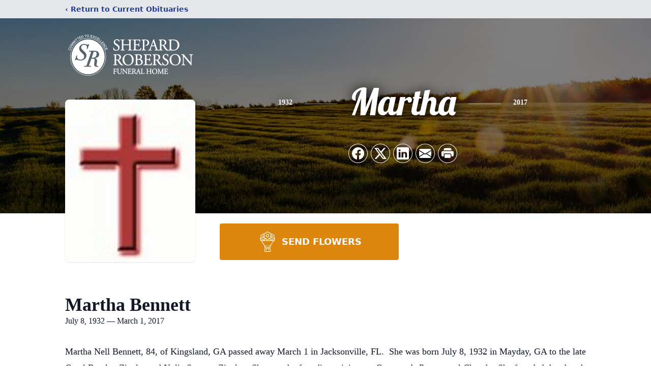

--- FILE ---
content_type: text/html; charset=utf-8
request_url: https://www.google.com/recaptcha/enterprise/anchor?ar=1&k=6LcNabMfAAAAAJG6_D5T32V5BY49uekO0NWXVnJc&co=aHR0cHM6Ly93d3cuc2hlcGFyZHJvYmVyc29uZmguY29tOjQ0Mw..&hl=en&type=image&v=PoyoqOPhxBO7pBk68S4YbpHZ&theme=light&size=invisible&badge=bottomright&anchor-ms=20000&execute-ms=30000&cb=leqsjyzemnfy
body_size: 48676
content:
<!DOCTYPE HTML><html dir="ltr" lang="en"><head><meta http-equiv="Content-Type" content="text/html; charset=UTF-8">
<meta http-equiv="X-UA-Compatible" content="IE=edge">
<title>reCAPTCHA</title>
<style type="text/css">
/* cyrillic-ext */
@font-face {
  font-family: 'Roboto';
  font-style: normal;
  font-weight: 400;
  font-stretch: 100%;
  src: url(//fonts.gstatic.com/s/roboto/v48/KFO7CnqEu92Fr1ME7kSn66aGLdTylUAMa3GUBHMdazTgWw.woff2) format('woff2');
  unicode-range: U+0460-052F, U+1C80-1C8A, U+20B4, U+2DE0-2DFF, U+A640-A69F, U+FE2E-FE2F;
}
/* cyrillic */
@font-face {
  font-family: 'Roboto';
  font-style: normal;
  font-weight: 400;
  font-stretch: 100%;
  src: url(//fonts.gstatic.com/s/roboto/v48/KFO7CnqEu92Fr1ME7kSn66aGLdTylUAMa3iUBHMdazTgWw.woff2) format('woff2');
  unicode-range: U+0301, U+0400-045F, U+0490-0491, U+04B0-04B1, U+2116;
}
/* greek-ext */
@font-face {
  font-family: 'Roboto';
  font-style: normal;
  font-weight: 400;
  font-stretch: 100%;
  src: url(//fonts.gstatic.com/s/roboto/v48/KFO7CnqEu92Fr1ME7kSn66aGLdTylUAMa3CUBHMdazTgWw.woff2) format('woff2');
  unicode-range: U+1F00-1FFF;
}
/* greek */
@font-face {
  font-family: 'Roboto';
  font-style: normal;
  font-weight: 400;
  font-stretch: 100%;
  src: url(//fonts.gstatic.com/s/roboto/v48/KFO7CnqEu92Fr1ME7kSn66aGLdTylUAMa3-UBHMdazTgWw.woff2) format('woff2');
  unicode-range: U+0370-0377, U+037A-037F, U+0384-038A, U+038C, U+038E-03A1, U+03A3-03FF;
}
/* math */
@font-face {
  font-family: 'Roboto';
  font-style: normal;
  font-weight: 400;
  font-stretch: 100%;
  src: url(//fonts.gstatic.com/s/roboto/v48/KFO7CnqEu92Fr1ME7kSn66aGLdTylUAMawCUBHMdazTgWw.woff2) format('woff2');
  unicode-range: U+0302-0303, U+0305, U+0307-0308, U+0310, U+0312, U+0315, U+031A, U+0326-0327, U+032C, U+032F-0330, U+0332-0333, U+0338, U+033A, U+0346, U+034D, U+0391-03A1, U+03A3-03A9, U+03B1-03C9, U+03D1, U+03D5-03D6, U+03F0-03F1, U+03F4-03F5, U+2016-2017, U+2034-2038, U+203C, U+2040, U+2043, U+2047, U+2050, U+2057, U+205F, U+2070-2071, U+2074-208E, U+2090-209C, U+20D0-20DC, U+20E1, U+20E5-20EF, U+2100-2112, U+2114-2115, U+2117-2121, U+2123-214F, U+2190, U+2192, U+2194-21AE, U+21B0-21E5, U+21F1-21F2, U+21F4-2211, U+2213-2214, U+2216-22FF, U+2308-230B, U+2310, U+2319, U+231C-2321, U+2336-237A, U+237C, U+2395, U+239B-23B7, U+23D0, U+23DC-23E1, U+2474-2475, U+25AF, U+25B3, U+25B7, U+25BD, U+25C1, U+25CA, U+25CC, U+25FB, U+266D-266F, U+27C0-27FF, U+2900-2AFF, U+2B0E-2B11, U+2B30-2B4C, U+2BFE, U+3030, U+FF5B, U+FF5D, U+1D400-1D7FF, U+1EE00-1EEFF;
}
/* symbols */
@font-face {
  font-family: 'Roboto';
  font-style: normal;
  font-weight: 400;
  font-stretch: 100%;
  src: url(//fonts.gstatic.com/s/roboto/v48/KFO7CnqEu92Fr1ME7kSn66aGLdTylUAMaxKUBHMdazTgWw.woff2) format('woff2');
  unicode-range: U+0001-000C, U+000E-001F, U+007F-009F, U+20DD-20E0, U+20E2-20E4, U+2150-218F, U+2190, U+2192, U+2194-2199, U+21AF, U+21E6-21F0, U+21F3, U+2218-2219, U+2299, U+22C4-22C6, U+2300-243F, U+2440-244A, U+2460-24FF, U+25A0-27BF, U+2800-28FF, U+2921-2922, U+2981, U+29BF, U+29EB, U+2B00-2BFF, U+4DC0-4DFF, U+FFF9-FFFB, U+10140-1018E, U+10190-1019C, U+101A0, U+101D0-101FD, U+102E0-102FB, U+10E60-10E7E, U+1D2C0-1D2D3, U+1D2E0-1D37F, U+1F000-1F0FF, U+1F100-1F1AD, U+1F1E6-1F1FF, U+1F30D-1F30F, U+1F315, U+1F31C, U+1F31E, U+1F320-1F32C, U+1F336, U+1F378, U+1F37D, U+1F382, U+1F393-1F39F, U+1F3A7-1F3A8, U+1F3AC-1F3AF, U+1F3C2, U+1F3C4-1F3C6, U+1F3CA-1F3CE, U+1F3D4-1F3E0, U+1F3ED, U+1F3F1-1F3F3, U+1F3F5-1F3F7, U+1F408, U+1F415, U+1F41F, U+1F426, U+1F43F, U+1F441-1F442, U+1F444, U+1F446-1F449, U+1F44C-1F44E, U+1F453, U+1F46A, U+1F47D, U+1F4A3, U+1F4B0, U+1F4B3, U+1F4B9, U+1F4BB, U+1F4BF, U+1F4C8-1F4CB, U+1F4D6, U+1F4DA, U+1F4DF, U+1F4E3-1F4E6, U+1F4EA-1F4ED, U+1F4F7, U+1F4F9-1F4FB, U+1F4FD-1F4FE, U+1F503, U+1F507-1F50B, U+1F50D, U+1F512-1F513, U+1F53E-1F54A, U+1F54F-1F5FA, U+1F610, U+1F650-1F67F, U+1F687, U+1F68D, U+1F691, U+1F694, U+1F698, U+1F6AD, U+1F6B2, U+1F6B9-1F6BA, U+1F6BC, U+1F6C6-1F6CF, U+1F6D3-1F6D7, U+1F6E0-1F6EA, U+1F6F0-1F6F3, U+1F6F7-1F6FC, U+1F700-1F7FF, U+1F800-1F80B, U+1F810-1F847, U+1F850-1F859, U+1F860-1F887, U+1F890-1F8AD, U+1F8B0-1F8BB, U+1F8C0-1F8C1, U+1F900-1F90B, U+1F93B, U+1F946, U+1F984, U+1F996, U+1F9E9, U+1FA00-1FA6F, U+1FA70-1FA7C, U+1FA80-1FA89, U+1FA8F-1FAC6, U+1FACE-1FADC, U+1FADF-1FAE9, U+1FAF0-1FAF8, U+1FB00-1FBFF;
}
/* vietnamese */
@font-face {
  font-family: 'Roboto';
  font-style: normal;
  font-weight: 400;
  font-stretch: 100%;
  src: url(//fonts.gstatic.com/s/roboto/v48/KFO7CnqEu92Fr1ME7kSn66aGLdTylUAMa3OUBHMdazTgWw.woff2) format('woff2');
  unicode-range: U+0102-0103, U+0110-0111, U+0128-0129, U+0168-0169, U+01A0-01A1, U+01AF-01B0, U+0300-0301, U+0303-0304, U+0308-0309, U+0323, U+0329, U+1EA0-1EF9, U+20AB;
}
/* latin-ext */
@font-face {
  font-family: 'Roboto';
  font-style: normal;
  font-weight: 400;
  font-stretch: 100%;
  src: url(//fonts.gstatic.com/s/roboto/v48/KFO7CnqEu92Fr1ME7kSn66aGLdTylUAMa3KUBHMdazTgWw.woff2) format('woff2');
  unicode-range: U+0100-02BA, U+02BD-02C5, U+02C7-02CC, U+02CE-02D7, U+02DD-02FF, U+0304, U+0308, U+0329, U+1D00-1DBF, U+1E00-1E9F, U+1EF2-1EFF, U+2020, U+20A0-20AB, U+20AD-20C0, U+2113, U+2C60-2C7F, U+A720-A7FF;
}
/* latin */
@font-face {
  font-family: 'Roboto';
  font-style: normal;
  font-weight: 400;
  font-stretch: 100%;
  src: url(//fonts.gstatic.com/s/roboto/v48/KFO7CnqEu92Fr1ME7kSn66aGLdTylUAMa3yUBHMdazQ.woff2) format('woff2');
  unicode-range: U+0000-00FF, U+0131, U+0152-0153, U+02BB-02BC, U+02C6, U+02DA, U+02DC, U+0304, U+0308, U+0329, U+2000-206F, U+20AC, U+2122, U+2191, U+2193, U+2212, U+2215, U+FEFF, U+FFFD;
}
/* cyrillic-ext */
@font-face {
  font-family: 'Roboto';
  font-style: normal;
  font-weight: 500;
  font-stretch: 100%;
  src: url(//fonts.gstatic.com/s/roboto/v48/KFO7CnqEu92Fr1ME7kSn66aGLdTylUAMa3GUBHMdazTgWw.woff2) format('woff2');
  unicode-range: U+0460-052F, U+1C80-1C8A, U+20B4, U+2DE0-2DFF, U+A640-A69F, U+FE2E-FE2F;
}
/* cyrillic */
@font-face {
  font-family: 'Roboto';
  font-style: normal;
  font-weight: 500;
  font-stretch: 100%;
  src: url(//fonts.gstatic.com/s/roboto/v48/KFO7CnqEu92Fr1ME7kSn66aGLdTylUAMa3iUBHMdazTgWw.woff2) format('woff2');
  unicode-range: U+0301, U+0400-045F, U+0490-0491, U+04B0-04B1, U+2116;
}
/* greek-ext */
@font-face {
  font-family: 'Roboto';
  font-style: normal;
  font-weight: 500;
  font-stretch: 100%;
  src: url(//fonts.gstatic.com/s/roboto/v48/KFO7CnqEu92Fr1ME7kSn66aGLdTylUAMa3CUBHMdazTgWw.woff2) format('woff2');
  unicode-range: U+1F00-1FFF;
}
/* greek */
@font-face {
  font-family: 'Roboto';
  font-style: normal;
  font-weight: 500;
  font-stretch: 100%;
  src: url(//fonts.gstatic.com/s/roboto/v48/KFO7CnqEu92Fr1ME7kSn66aGLdTylUAMa3-UBHMdazTgWw.woff2) format('woff2');
  unicode-range: U+0370-0377, U+037A-037F, U+0384-038A, U+038C, U+038E-03A1, U+03A3-03FF;
}
/* math */
@font-face {
  font-family: 'Roboto';
  font-style: normal;
  font-weight: 500;
  font-stretch: 100%;
  src: url(//fonts.gstatic.com/s/roboto/v48/KFO7CnqEu92Fr1ME7kSn66aGLdTylUAMawCUBHMdazTgWw.woff2) format('woff2');
  unicode-range: U+0302-0303, U+0305, U+0307-0308, U+0310, U+0312, U+0315, U+031A, U+0326-0327, U+032C, U+032F-0330, U+0332-0333, U+0338, U+033A, U+0346, U+034D, U+0391-03A1, U+03A3-03A9, U+03B1-03C9, U+03D1, U+03D5-03D6, U+03F0-03F1, U+03F4-03F5, U+2016-2017, U+2034-2038, U+203C, U+2040, U+2043, U+2047, U+2050, U+2057, U+205F, U+2070-2071, U+2074-208E, U+2090-209C, U+20D0-20DC, U+20E1, U+20E5-20EF, U+2100-2112, U+2114-2115, U+2117-2121, U+2123-214F, U+2190, U+2192, U+2194-21AE, U+21B0-21E5, U+21F1-21F2, U+21F4-2211, U+2213-2214, U+2216-22FF, U+2308-230B, U+2310, U+2319, U+231C-2321, U+2336-237A, U+237C, U+2395, U+239B-23B7, U+23D0, U+23DC-23E1, U+2474-2475, U+25AF, U+25B3, U+25B7, U+25BD, U+25C1, U+25CA, U+25CC, U+25FB, U+266D-266F, U+27C0-27FF, U+2900-2AFF, U+2B0E-2B11, U+2B30-2B4C, U+2BFE, U+3030, U+FF5B, U+FF5D, U+1D400-1D7FF, U+1EE00-1EEFF;
}
/* symbols */
@font-face {
  font-family: 'Roboto';
  font-style: normal;
  font-weight: 500;
  font-stretch: 100%;
  src: url(//fonts.gstatic.com/s/roboto/v48/KFO7CnqEu92Fr1ME7kSn66aGLdTylUAMaxKUBHMdazTgWw.woff2) format('woff2');
  unicode-range: U+0001-000C, U+000E-001F, U+007F-009F, U+20DD-20E0, U+20E2-20E4, U+2150-218F, U+2190, U+2192, U+2194-2199, U+21AF, U+21E6-21F0, U+21F3, U+2218-2219, U+2299, U+22C4-22C6, U+2300-243F, U+2440-244A, U+2460-24FF, U+25A0-27BF, U+2800-28FF, U+2921-2922, U+2981, U+29BF, U+29EB, U+2B00-2BFF, U+4DC0-4DFF, U+FFF9-FFFB, U+10140-1018E, U+10190-1019C, U+101A0, U+101D0-101FD, U+102E0-102FB, U+10E60-10E7E, U+1D2C0-1D2D3, U+1D2E0-1D37F, U+1F000-1F0FF, U+1F100-1F1AD, U+1F1E6-1F1FF, U+1F30D-1F30F, U+1F315, U+1F31C, U+1F31E, U+1F320-1F32C, U+1F336, U+1F378, U+1F37D, U+1F382, U+1F393-1F39F, U+1F3A7-1F3A8, U+1F3AC-1F3AF, U+1F3C2, U+1F3C4-1F3C6, U+1F3CA-1F3CE, U+1F3D4-1F3E0, U+1F3ED, U+1F3F1-1F3F3, U+1F3F5-1F3F7, U+1F408, U+1F415, U+1F41F, U+1F426, U+1F43F, U+1F441-1F442, U+1F444, U+1F446-1F449, U+1F44C-1F44E, U+1F453, U+1F46A, U+1F47D, U+1F4A3, U+1F4B0, U+1F4B3, U+1F4B9, U+1F4BB, U+1F4BF, U+1F4C8-1F4CB, U+1F4D6, U+1F4DA, U+1F4DF, U+1F4E3-1F4E6, U+1F4EA-1F4ED, U+1F4F7, U+1F4F9-1F4FB, U+1F4FD-1F4FE, U+1F503, U+1F507-1F50B, U+1F50D, U+1F512-1F513, U+1F53E-1F54A, U+1F54F-1F5FA, U+1F610, U+1F650-1F67F, U+1F687, U+1F68D, U+1F691, U+1F694, U+1F698, U+1F6AD, U+1F6B2, U+1F6B9-1F6BA, U+1F6BC, U+1F6C6-1F6CF, U+1F6D3-1F6D7, U+1F6E0-1F6EA, U+1F6F0-1F6F3, U+1F6F7-1F6FC, U+1F700-1F7FF, U+1F800-1F80B, U+1F810-1F847, U+1F850-1F859, U+1F860-1F887, U+1F890-1F8AD, U+1F8B0-1F8BB, U+1F8C0-1F8C1, U+1F900-1F90B, U+1F93B, U+1F946, U+1F984, U+1F996, U+1F9E9, U+1FA00-1FA6F, U+1FA70-1FA7C, U+1FA80-1FA89, U+1FA8F-1FAC6, U+1FACE-1FADC, U+1FADF-1FAE9, U+1FAF0-1FAF8, U+1FB00-1FBFF;
}
/* vietnamese */
@font-face {
  font-family: 'Roboto';
  font-style: normal;
  font-weight: 500;
  font-stretch: 100%;
  src: url(//fonts.gstatic.com/s/roboto/v48/KFO7CnqEu92Fr1ME7kSn66aGLdTylUAMa3OUBHMdazTgWw.woff2) format('woff2');
  unicode-range: U+0102-0103, U+0110-0111, U+0128-0129, U+0168-0169, U+01A0-01A1, U+01AF-01B0, U+0300-0301, U+0303-0304, U+0308-0309, U+0323, U+0329, U+1EA0-1EF9, U+20AB;
}
/* latin-ext */
@font-face {
  font-family: 'Roboto';
  font-style: normal;
  font-weight: 500;
  font-stretch: 100%;
  src: url(//fonts.gstatic.com/s/roboto/v48/KFO7CnqEu92Fr1ME7kSn66aGLdTylUAMa3KUBHMdazTgWw.woff2) format('woff2');
  unicode-range: U+0100-02BA, U+02BD-02C5, U+02C7-02CC, U+02CE-02D7, U+02DD-02FF, U+0304, U+0308, U+0329, U+1D00-1DBF, U+1E00-1E9F, U+1EF2-1EFF, U+2020, U+20A0-20AB, U+20AD-20C0, U+2113, U+2C60-2C7F, U+A720-A7FF;
}
/* latin */
@font-face {
  font-family: 'Roboto';
  font-style: normal;
  font-weight: 500;
  font-stretch: 100%;
  src: url(//fonts.gstatic.com/s/roboto/v48/KFO7CnqEu92Fr1ME7kSn66aGLdTylUAMa3yUBHMdazQ.woff2) format('woff2');
  unicode-range: U+0000-00FF, U+0131, U+0152-0153, U+02BB-02BC, U+02C6, U+02DA, U+02DC, U+0304, U+0308, U+0329, U+2000-206F, U+20AC, U+2122, U+2191, U+2193, U+2212, U+2215, U+FEFF, U+FFFD;
}
/* cyrillic-ext */
@font-face {
  font-family: 'Roboto';
  font-style: normal;
  font-weight: 900;
  font-stretch: 100%;
  src: url(//fonts.gstatic.com/s/roboto/v48/KFO7CnqEu92Fr1ME7kSn66aGLdTylUAMa3GUBHMdazTgWw.woff2) format('woff2');
  unicode-range: U+0460-052F, U+1C80-1C8A, U+20B4, U+2DE0-2DFF, U+A640-A69F, U+FE2E-FE2F;
}
/* cyrillic */
@font-face {
  font-family: 'Roboto';
  font-style: normal;
  font-weight: 900;
  font-stretch: 100%;
  src: url(//fonts.gstatic.com/s/roboto/v48/KFO7CnqEu92Fr1ME7kSn66aGLdTylUAMa3iUBHMdazTgWw.woff2) format('woff2');
  unicode-range: U+0301, U+0400-045F, U+0490-0491, U+04B0-04B1, U+2116;
}
/* greek-ext */
@font-face {
  font-family: 'Roboto';
  font-style: normal;
  font-weight: 900;
  font-stretch: 100%;
  src: url(//fonts.gstatic.com/s/roboto/v48/KFO7CnqEu92Fr1ME7kSn66aGLdTylUAMa3CUBHMdazTgWw.woff2) format('woff2');
  unicode-range: U+1F00-1FFF;
}
/* greek */
@font-face {
  font-family: 'Roboto';
  font-style: normal;
  font-weight: 900;
  font-stretch: 100%;
  src: url(//fonts.gstatic.com/s/roboto/v48/KFO7CnqEu92Fr1ME7kSn66aGLdTylUAMa3-UBHMdazTgWw.woff2) format('woff2');
  unicode-range: U+0370-0377, U+037A-037F, U+0384-038A, U+038C, U+038E-03A1, U+03A3-03FF;
}
/* math */
@font-face {
  font-family: 'Roboto';
  font-style: normal;
  font-weight: 900;
  font-stretch: 100%;
  src: url(//fonts.gstatic.com/s/roboto/v48/KFO7CnqEu92Fr1ME7kSn66aGLdTylUAMawCUBHMdazTgWw.woff2) format('woff2');
  unicode-range: U+0302-0303, U+0305, U+0307-0308, U+0310, U+0312, U+0315, U+031A, U+0326-0327, U+032C, U+032F-0330, U+0332-0333, U+0338, U+033A, U+0346, U+034D, U+0391-03A1, U+03A3-03A9, U+03B1-03C9, U+03D1, U+03D5-03D6, U+03F0-03F1, U+03F4-03F5, U+2016-2017, U+2034-2038, U+203C, U+2040, U+2043, U+2047, U+2050, U+2057, U+205F, U+2070-2071, U+2074-208E, U+2090-209C, U+20D0-20DC, U+20E1, U+20E5-20EF, U+2100-2112, U+2114-2115, U+2117-2121, U+2123-214F, U+2190, U+2192, U+2194-21AE, U+21B0-21E5, U+21F1-21F2, U+21F4-2211, U+2213-2214, U+2216-22FF, U+2308-230B, U+2310, U+2319, U+231C-2321, U+2336-237A, U+237C, U+2395, U+239B-23B7, U+23D0, U+23DC-23E1, U+2474-2475, U+25AF, U+25B3, U+25B7, U+25BD, U+25C1, U+25CA, U+25CC, U+25FB, U+266D-266F, U+27C0-27FF, U+2900-2AFF, U+2B0E-2B11, U+2B30-2B4C, U+2BFE, U+3030, U+FF5B, U+FF5D, U+1D400-1D7FF, U+1EE00-1EEFF;
}
/* symbols */
@font-face {
  font-family: 'Roboto';
  font-style: normal;
  font-weight: 900;
  font-stretch: 100%;
  src: url(//fonts.gstatic.com/s/roboto/v48/KFO7CnqEu92Fr1ME7kSn66aGLdTylUAMaxKUBHMdazTgWw.woff2) format('woff2');
  unicode-range: U+0001-000C, U+000E-001F, U+007F-009F, U+20DD-20E0, U+20E2-20E4, U+2150-218F, U+2190, U+2192, U+2194-2199, U+21AF, U+21E6-21F0, U+21F3, U+2218-2219, U+2299, U+22C4-22C6, U+2300-243F, U+2440-244A, U+2460-24FF, U+25A0-27BF, U+2800-28FF, U+2921-2922, U+2981, U+29BF, U+29EB, U+2B00-2BFF, U+4DC0-4DFF, U+FFF9-FFFB, U+10140-1018E, U+10190-1019C, U+101A0, U+101D0-101FD, U+102E0-102FB, U+10E60-10E7E, U+1D2C0-1D2D3, U+1D2E0-1D37F, U+1F000-1F0FF, U+1F100-1F1AD, U+1F1E6-1F1FF, U+1F30D-1F30F, U+1F315, U+1F31C, U+1F31E, U+1F320-1F32C, U+1F336, U+1F378, U+1F37D, U+1F382, U+1F393-1F39F, U+1F3A7-1F3A8, U+1F3AC-1F3AF, U+1F3C2, U+1F3C4-1F3C6, U+1F3CA-1F3CE, U+1F3D4-1F3E0, U+1F3ED, U+1F3F1-1F3F3, U+1F3F5-1F3F7, U+1F408, U+1F415, U+1F41F, U+1F426, U+1F43F, U+1F441-1F442, U+1F444, U+1F446-1F449, U+1F44C-1F44E, U+1F453, U+1F46A, U+1F47D, U+1F4A3, U+1F4B0, U+1F4B3, U+1F4B9, U+1F4BB, U+1F4BF, U+1F4C8-1F4CB, U+1F4D6, U+1F4DA, U+1F4DF, U+1F4E3-1F4E6, U+1F4EA-1F4ED, U+1F4F7, U+1F4F9-1F4FB, U+1F4FD-1F4FE, U+1F503, U+1F507-1F50B, U+1F50D, U+1F512-1F513, U+1F53E-1F54A, U+1F54F-1F5FA, U+1F610, U+1F650-1F67F, U+1F687, U+1F68D, U+1F691, U+1F694, U+1F698, U+1F6AD, U+1F6B2, U+1F6B9-1F6BA, U+1F6BC, U+1F6C6-1F6CF, U+1F6D3-1F6D7, U+1F6E0-1F6EA, U+1F6F0-1F6F3, U+1F6F7-1F6FC, U+1F700-1F7FF, U+1F800-1F80B, U+1F810-1F847, U+1F850-1F859, U+1F860-1F887, U+1F890-1F8AD, U+1F8B0-1F8BB, U+1F8C0-1F8C1, U+1F900-1F90B, U+1F93B, U+1F946, U+1F984, U+1F996, U+1F9E9, U+1FA00-1FA6F, U+1FA70-1FA7C, U+1FA80-1FA89, U+1FA8F-1FAC6, U+1FACE-1FADC, U+1FADF-1FAE9, U+1FAF0-1FAF8, U+1FB00-1FBFF;
}
/* vietnamese */
@font-face {
  font-family: 'Roboto';
  font-style: normal;
  font-weight: 900;
  font-stretch: 100%;
  src: url(//fonts.gstatic.com/s/roboto/v48/KFO7CnqEu92Fr1ME7kSn66aGLdTylUAMa3OUBHMdazTgWw.woff2) format('woff2');
  unicode-range: U+0102-0103, U+0110-0111, U+0128-0129, U+0168-0169, U+01A0-01A1, U+01AF-01B0, U+0300-0301, U+0303-0304, U+0308-0309, U+0323, U+0329, U+1EA0-1EF9, U+20AB;
}
/* latin-ext */
@font-face {
  font-family: 'Roboto';
  font-style: normal;
  font-weight: 900;
  font-stretch: 100%;
  src: url(//fonts.gstatic.com/s/roboto/v48/KFO7CnqEu92Fr1ME7kSn66aGLdTylUAMa3KUBHMdazTgWw.woff2) format('woff2');
  unicode-range: U+0100-02BA, U+02BD-02C5, U+02C7-02CC, U+02CE-02D7, U+02DD-02FF, U+0304, U+0308, U+0329, U+1D00-1DBF, U+1E00-1E9F, U+1EF2-1EFF, U+2020, U+20A0-20AB, U+20AD-20C0, U+2113, U+2C60-2C7F, U+A720-A7FF;
}
/* latin */
@font-face {
  font-family: 'Roboto';
  font-style: normal;
  font-weight: 900;
  font-stretch: 100%;
  src: url(//fonts.gstatic.com/s/roboto/v48/KFO7CnqEu92Fr1ME7kSn66aGLdTylUAMa3yUBHMdazQ.woff2) format('woff2');
  unicode-range: U+0000-00FF, U+0131, U+0152-0153, U+02BB-02BC, U+02C6, U+02DA, U+02DC, U+0304, U+0308, U+0329, U+2000-206F, U+20AC, U+2122, U+2191, U+2193, U+2212, U+2215, U+FEFF, U+FFFD;
}

</style>
<link rel="stylesheet" type="text/css" href="https://www.gstatic.com/recaptcha/releases/PoyoqOPhxBO7pBk68S4YbpHZ/styles__ltr.css">
<script nonce="QWE9ooH7-BWgpFag1xb0Dg" type="text/javascript">window['__recaptcha_api'] = 'https://www.google.com/recaptcha/enterprise/';</script>
<script type="text/javascript" src="https://www.gstatic.com/recaptcha/releases/PoyoqOPhxBO7pBk68S4YbpHZ/recaptcha__en.js" nonce="QWE9ooH7-BWgpFag1xb0Dg">
      
    </script></head>
<body><div id="rc-anchor-alert" class="rc-anchor-alert"></div>
<input type="hidden" id="recaptcha-token" value="[base64]">
<script type="text/javascript" nonce="QWE9ooH7-BWgpFag1xb0Dg">
      recaptcha.anchor.Main.init("[\x22ainput\x22,[\x22bgdata\x22,\x22\x22,\[base64]/[base64]/[base64]/[base64]/[base64]/[base64]/[base64]/[base64]/[base64]/[base64]\\u003d\x22,\[base64]\x22,\x22V8Ouwp3CrFZ1a8K1wr7CuMOnT8O0fcOBfWzDqcK8wqQmw75HwqxaU8O0w59Yw6PCvcKSJ8KnL0rCn8KawozDi8KnR8OZCcOhw6QLwpInZlg5wrfDi8OBwpDCvR3DmMOvw41ow5nDvmHCuAZ/B8OLwrXDmAB7M2PComYpFsK9IMK6CcKrPUrDtDdqwrHCrcONLlbCr1EdYMOhL8Kzwr8Ta33DoANowoXCnTp+wp/[base64]/[base64]/Cn8K4FMOkPsK6w5J5Q2/CtA3Cllpnwqx6OsKiw47DvsK4AcKnSl3DicOOScOpHsKBFW/Cm8Ovw6jCrzzDqQVFwqIoasK9wqoAw6HCs8OTCRDCpsOawoEBDCZEw6E3XA1Aw491dcOXwrTDocOsa3EPCg7DiMKqw5nDhEvCo8OeWsKSAn/DvMKeM1DCuANcJSVlRcKTwr/Dr8KFwq7DsgIcMcKnKFDCiWE/wotzwrXCosKAFAV6AMKLbsO5TQnDqQrDs8OoK1tye1EOwprDikzDv2jCshjDmMOtIMKtLcKWworCr8ORAj9mwrTCkcOPGRB8w7vDjsOjwq3Dq8OiWsKrU1RZw58VwqccwqHDh8OfwrolGXjCi8Kmw792bD0pwpErK8K9aCrCrkJRXmhow6FVQ8OTTcKow6gWw5V/IsKUUiVDwqxywrDDuMKuVlVvw5LCksKRwrTDp8OeNFnDonASw7nCiTIoXMOQLHsYam/DriDChDBPw68eYnB8wrJeZMOqXBdMw6LDsxLDqMK/w7tgwqHDlcOewrLDoDQaNsKWwqTCgsKcesKybA7Cpi3DqijDqcOWXMK3w40lwpnDlAIaw6pjwo/CkmYmw4LDtl/DnsO6wp/[base64]/DrMOWbyLDhm/CgsKHWcO0Z3V4woLDlgTCrDIqWcOiwqR4fsOYJHpsw4c8bcK6d8K1e8KFVUwjwqcvwqrDssObwqXDgsO8w7EYwoXDrcKKGcORfsO6OHXCoGzDlWjCiGoBwrXDjMOMw6E/wrbCqcKuMMOOwo5ewoHClcK+w53Cg8KbwobDil7ClQzDsWhZbsKyPcOBaCVLwo9OwqhrwqXCo8O0HWzDln1zFMKTNB3Dj08eHsKbwp/[base64]/DucOCwq3DnHs0BcKgwoUkNhNvGsO0w4/[base64]/w4/Dv3XDqcOrwqfCkMK1wq7DlsKzSHt3PQc3dW1oBU7DusKBwqsew6ttEsKBYsOGw5/CucOWCMOdwprCq08iMMOqKj7CrnAsw5zDpS7CiEsYZMONw7Y6w5rCoUtOFRHDpMK5w6EjIsKkw7TDh8O7XsOHwoAmdErCu1jCg0FJw6TCogZCG8KCRU3DpzAYw4p/QsOgNsO1HMOSQWpaw61qwq9UwrZ4w5Y2w7fDtSEfdE4DNMKGw5pGNMKjw4LDhcO5TsKIw7jDvSNfB8OzM8KIdyfDkjx6woddw7LCjmdQEgxPw47CnFMjwr5XHsO6IMOoOTwOLRA6wr3CuVJSwp/CmxDCmUXDtcKUU1/DhHsIHsORw4Nbw7wiXcObP0suSMOUccKkw6BIw4sTZA1HX8O9w7/DicOBGMKaHxPDoMOgOcK0wpDCsMKow4cWw5vDtsOZwqRXFT88wrDDucO6TmnDq8OOaMOBwpQOVsOKQ21aPDDDv8KTCMOTwrnCvcKJQm3CuXrDjn/[base64]/QsOaXyfCgR06wq/DuMOEwqrCqGY9UsKlcRYuRMOtw4R6wpBSO1nDiShuw6J5w6PCv8Kew7suNsOPwofCq8OtLn3CmcKQw5w6w657w641IMKiw59Xw71IV17DvT3DqMKew6N/wp0dwpjCj8O8FsKdCFnDiMO6JMOdG0jCrMKhNjbDsHJkQ0fCpVzCulRdScOlKsOlwqvCt8OmOMOowrxpwrYiVDJPwpInw7zDpcOYcMK6wo8wwqxsYcKEwpXDm8KzwqxXNMOWwrlrwpLCpmHCkcO3w5/[base64]/YnbDo8KrwoPDscOgw73DtcOJc8OZDsKQWsOhTMOiwpRaKsKCJCkawp/Cj3TDqsK1Z8OXw5ASJMO1Z8OBw7pFw5UYwpXChMKxAT3CuB3CvxpVwrPCvnPDrcO0Z8OGwp0pQMKOASZfw5gzUMOiAmNEfWUYwrjCrcK8wr/CgGEsW8ODwolNJ2nCqR0QBcOCcMKNw455wrVdw5wcwrzDqsKTCMOcecKEwqTDp2zDvXw1wp3Cp8OyJcOMRMOXZcO+U8OkCcKZWMO0Dyp4AsODex0vBAABwpVOaMOTw4/Cs8OzwrnDhErDhRHDs8OcT8KYT15GwqMEHRd0IcKSwqAuDcOEw4TCkMO5D10tdcK/wq7DuWJawoXDmiXCoTMCw4Y0FQI0w6zCqElNRDrDrmxtw7fDtxPCjWMvw4RoF8KLw77DpALDvsKhw4sNwpfCpUhWwq5LcsORRcKhQMKrWVvDjChAK1Y/EsKDJ3Usw63DghzDqcKrw7/[base64]/U8KnwrURw51UQmtnOcO+wpvDvcOYasK/fsOXw4DClhUrw6nDocKbO8KWCR3DnGMswrnDusK5w7fDmsKuw7w9IcO6w4ECNcKQEkI2wqfDrzcMSUQGFhHDnRrDgg03eBvCj8KhwqV7c8K3IBFIw41PW8Ogwq1ww5DChiM6U8OcwrFCeMKmwo8uQ0VZw4gHwoEYwpXDo8Klw43Ci1R/w5chw7vDiBgsT8O+wqpKdsKkEWPCvhfDjkoJesKHH13CmAI0JMKSOMKlw6XCiR3DuFEswpMnwrNZw45qw7/DjsK2w7jDn8KYP0XDu311VT1tVCwfw4wcwqIrwpEFw6VYFF3CiDjDg8O3woMFw4ghw7nCsxlDw5DCszvCmMKMw6LCnQnDlzXClMOrIxN/CsOYw5JywpbCusO5wpAyw6Rjw4guGsOOwrvDqcKXEHnCj8Ovwrw7w5/DjCsmw6zDjcKYflwnTwzDs2BBWcOzbU7DhMKTwrzCpifCqsOGw67CqMOrwr4Ka8OXb8OHH8KawpfDtlw1wpJiwqrDtEIlIcOZNMKVOGvCuF8/EMKjwojDvsOTKys5A0LCk0/CvGTCpW4mZcOCdcKmBW3DsCfDl2XDgSLDjcO6RcKBwrTCtcO6woNOEgTDqMONCMOwwq/CvcKIOcK6aQ1WYUjDiMOyE8ORNWcswrZTw43DthIawpbDjsKswp1nw4UielIqDCAUwp1zwrHClXpxbcK0w7XCrwIBPhrDrAd9KsKuQcO5f2LDi8Oyw44oAcOWfTNlwrIOw43Dk8KJOH3DvGHDu8KhI3cQw4bCh8Krw4XCscODw6bCqFENw6zCnh/CpsKUAVpWax8mwrTCrcORw47CgMK8w48MQANhdU8JwrvCv1jDtEjCjMO4w5fDhMKFdWzDukXCv8OPw5jDqcKOwoUoPQLCjQg7BCLCrcOTPWTDmXjCpMOcwr/CnGohaRpDw4zDg33CkDljE28lw7jDkig8ZGFvS8KbdMOxWyDDiMKaG8OtwqsAO3FIwoLCjcOjDcKDFxwXEsOlw6zCszbDoGRgw6LChsKLwovCtMO1w7XCsMKMwosbw7TCs8K1LcOzwonCkANcwrB4WzDCjMKFw4DCj8KEDMKdQlHDvcKlWzDDkH/DicK7w4seFMKZw63DpnHCm8KtZylBC8KzfcONw7DDvcKDwoFLwq/DkH5Hw6DDgsKVwq9dO8KZDsK7RnHDjMKAOsKcwr0IFX8jXcKhw4dZwppWBMKeCMKIw7HCnBfCi8KdCcOyaGvCssO5Z8Kda8Kdw6tWw4jClsOXWRE/[base64]/[base64]/DisKbXMKbwpRYB1xowpQOBMOiAsKQZ8Otw741woR0AcOawrF9H8Oaw7Mnw59HbMKFd8OiCsKxDUpyw6bCg1vDqMKDwpfDs8KCU8O1aWYLGVQ1a0IPwoAaFHfDpMKrwrcVfEYdw5h0L2DChcOWw4XDv0HDkMO/WsOUBsKYw5hHUsKSXBorbV8NRi3DkyTCiMKoYMKBw6DCs8K6fzXCrsOkaw3Dq8KeCR8iRsKUWMO9woXDlRbDg8K8w4nDp8OlwpnDj2pADDUdwok3WDbDlsKQw64Pw44ow7wlwrbDi8KLej4/w45+w7bCt0zDncOGFsOHHMOnw6TDp8KHd0IZwrAfYlIOGsKFw7HCoBHDm8K2wp0/c8OvCEAJw4rDsgPDoj3CknfDksOewr9qEcOKw7bCt8KqQcOQw7pfw6jDrH/DvsObdcKww4sbwpVCdVQRwpjCj8O5Tk4cw6g0wpHDun1Gw7YHFR82wrQOw7PDicOQF3E1WSzDp8Oew7lJbMKzwpbDk8OsFMKbVMKVFsOyEmjCg8OxwrrDv8OuNToHbUvCnlk7wobCpA3DrsOxGsOOUMK+D3cJecK8wq3Cl8OPw7NSc8O/I8KBJsOFEMKjw69bwqYKwq7CkHYvw5/[base64]/w6jClVzCnG1iwoo1RMOACDVowqN/HV7DpcKnw4g3w4pZZHnDtnIXLMOXw45iGsOaNFfCksKtwqTDrSjDs8OHwoR6w5VFcsOBU8K2w6TDtMKtZDLCnsO0w4rCk8OoJgrDtlLDvXUCw6IRwq7Dm8ONQ0/CiW7ClcOddBvCvMO5w5dSasOCwosEw6M0MCwNbcOME1zCtMOTw4h0w7HDu8KDw5oOX1vDgWbCrEh3w7g5w7NANR8+w797UQvDtAoiw6rDvsKTelJ8wpB/w6EEwrHDnjjCjBzCpcOHw5vDmMKLNylMaMO1wpHDjTfDnQA/[base64]/[base64]/[base64]/DqcKNBT/ClsKGfcK8wqjDkgzDhCRTw6lHA2vChcOZPcO7bcOXfcO4S8O1wpkzBAXCoSHCnsKeG8KlwqvCiEjClTYmwr7CjcKPwpPCl8KgYXfClcOiwr4ZEAfDmcKAOVFkenbDmMKLREsTZsK3eMKcdsKjw6nCqcOTccOWc8OJwrgYfHjCgMORwrrCo8Onw5ctwr/CoShKIMOqIDXCn8OndC1VwqFgwphSO8KXw5QKw51ywqbCrkLDmMK/[base64]/CqGTDvXnDj8KKH8OqP8KVUMKdw50cwqHDjWvCksOyw5sKw4UkZAgIw6lpNXZVw44/wopuw5A7w5zCgcOLTMOEwpbDtsKtAMOFGXdaO8KgADTDsDTDqSbDnMOVA8OxMMOPwpYRw4rCqU/CuMOrwqDDnMOnRHlgwqk3wrLDs8K9wqEkEXJ7fsKMclHCmMO7aQ/Dm8KnVsOgYVDDkxMqQ8KVw5TDhC/DucO1Vmcawp4hwokCw6ZHA0MKwqxBw5vDlkl1AsOFPcKew5h1VXxkI2bCnEB6wp7Dgz7Ds8KxShrDnMOqHsK/wo/Di8OaXsOZOcOLRHnCksOJbx8Aw6x+AMKMGMKswp3DsipIPUrDo0wWw61fw44ieFFoKcK4RcOZwqY4w551w6drcsKRwr14w51qH8KsCsKdwpIYw5PCosO2ZwtSAD7CksOIwqLDlsODw6DDo8K1wotJHnLDhcOEcMO8w6/CqCduRcKmw7FiCEnClcO6wpbDqCTDvcKuEG/DuQ/Cs2BlbMKXWlnDo8KHw4IFworClB89K2kgNcOMwpgMdcKQw7ACdF7Cp8KhVE3DksOYw6pJw5TDk8KBw6tQdiMiw6fCmhsFw4lAdQwVw6HDvsKmw6/[base64]/CnyrDiiHCmMOEwqDCpFAjwqJQw6TDm8OXOMK2bsOUeCB4Gjs/XMKrwohPw5IKTHYYdsOSBSYGeDfDgzklb8ONKhMTK8KmM33CvnHCiiIGw4Z6w4/CoMOjw7EawrjDrCE3Nx1/worCiMOxw7bDulzDrDzClsOAw61dw6jCtDNRwoDCgA/Dq8KCw77DuUMkwrh2w7h1w4TCgEbDuE7DoljDjMKvDxbDtcKDwqHDs381w4h1AsKqwpNUJ8KpW8OWw4bCncOvKgrDhcKRw4ISw6tuw4bDknJFYlrDuMOcw7LCvRRqS8OVwp7CosKBehPCpsOnw6F8CMO3wp0nLMKrw4sWEsKrcT/CocKxAsOlRFbDvUc9wqs3aWPCh8KIwq3DhcOrw4XDlcOTPXwfwqLCjMKvwqM6F1/DmMOMPRHDm8OnFlfDkcOMwocRTMOfMsOWwrkNGmrDpsKgwrDCpCXCi8OBw4/CmmjCqcKywpU8CwdOA1EIwoDDtsOsOhfDug4GYsOsw646w4sTw7lZPmnCgsOcHl/[base64]/Pz3CusKjwpLCrMOeJXHDqyPDpcKnwqrCnixMw6jDpcKKLsKfYMOhwrLDt0MXwpLCuivCpsOXwobCscKoE8KaFhYtw7jCvENMwqA5wrZOOUp+b2HDoMOxwrJ3ZR15w4PDuyDDuj7DoxYZdGlGNV4DwqU3w7nCmsO5wr/CncKfdsO5w4U5wowGw64DwqDCkcOMwprDr8OnO8KuLjkzcGBNDsO7w4dcw58uwqYMwoXCpy0IWVpqScKEPMKoUHLCgcOYfVNpwqvCvsOvwo7ClnPDvUfDlcOvwonCnMK8w5E9wrHDlsOJw6zCnC5EE8K8wofDncKhw7AqR8Kzw7/CqMOdwoNnP8K+Fz7CqAwMwpzCkcKCOlXDpH5TwqZVJyxCKzvCucOGZj0Vwpdrwp0FTz9PREUfw67DlcKowq9awrMhF0sPScKjPkpDMsK0wq3CssKmR8OWWsO6w4zCicOxJ8OcP8Oxw6Y9wo8Uw5jCrsKSw6IYwrBqw4HDvMKZacKvS8KGHRzDlMKJw6IBW1zChMOiNV/DhDLDjELCpkIPXhfCiyLDhU9xf04zY8KaccOjw650PE3CjwJMWMKgfWVSw7oBw4DDjMKKFMKiwprCkMKJw558w4ZGZsKUFz/CrsKfacO4wofCnFPDkMKmwqY0D8KsH2vDlcKyKEBWTsO1wqDCoF/[base64]/Dk8OxWhxjw7dwEsOTVsOSMx07w6wjcMOqw4jChcKUbD7Cj8OfJlkRw6t3dg1fbMKgwoPCnmRjK8KWw5TCrsKewrjDvDrDlsO9woDDk8KOe8OowqPCrcO3KMOfw6jDnMOXw700f8ODwooEw5rCjDplwqAiw4BPwr4jaFbCuCUJwqwyMcOHNcOHccKEwrVUNcKOBsKgw5/CjMObGcK1w6rCtRY8cSPCs2jDhB/ChsKYwrFTwrUCw4UnNcKZwoJWw7BhOGDCrMOOwpbCi8OhwrXDlcOow6/DpU/[base64]/DoEh/HB0Lw63CsU17woknwonCnmjChkhkOcKzClnCgMKtw60/ZhLDuhLChwtnwrPDlcKvccOYw6B5w5LCh8KtKS4tG8KRw6vCtMK7TMOkZyLDjEw7acOew6TCtjtdw54fwr4MdxPDi8OUcBTDuBpaS8OJw54uV1DCqXXDosK3w4XDqgvCr8KKw6J5wqHDmiZEHVQxAFVGw7EWw4XCo0/CvirDuRNmw5xPJ1MTHTbDmcO3OsOQw6IOSyRVYhvDscKLb2dHb2EtUsOXecKuD2h/[base64]/DhGMEw6/Di2dwWMOrwot8EzLDg1RPw73DlcOXwosjwqNMwrLDm8OHwqdsJ3HCtRBCwpprw7jCjMOedsKrw4zCg8KsBTgpw5geNsKLLC3DjUFZcVHCtcKGEGnCrMKnw6DDrAxQw7jCj8Oywr8Uw6nDg8OMwp3ClMKpMcK4XnFCDsOGw7gFY1DDpMO/wovCk13DocKQw6DCtMKRbmB4egzChwHChcKPPzrDjDDDpSPDmsO2w753wqhzw5fCksKbwr7CosO6YUTDkMK1w5J/KAAswqMEOMOgO8KlEMKBwpB+wpHDhsOZw6B4fcKcwovDj2c/[base64]/CrW7CghXDnHvDmMKaazUNw7PCjHPDn18pbwLCkcO7N8OywqLDrcKbNsKLwq7CucOXw44QV3MiF1EQTFw4wp3DlMKHw6/DrlUEYiIhwrjCln1if8Owd39yQMKgJlISWSDCnMORwrcBLm/Ds2vDmCLCt8OeQcOlw4s+UsO+w4XDjknCsx3CuwPDocK/MloywrN2wpvCn3jCjD4Zw7kXKCYNZsKTMsOEw5nCu8KhUwHDjcKQX8Ofwp9MbcKzw7tuw5fDsgJHZ8K9YhFsYsOewrQ0w7zCriXCsVIVD1TDkcK7wrsqwqPCm0bCpcKwwqYWw4JPJTDCjihswq/CgMKYC8Kww4xQw4hdWMOxYVYIwpPChQzDn8Oiw4BvegYrXmfCgH/CqA4uwrbDnT/CqcOVWwLCi8ONczvCicOdKlJlwr7Ds8OzwrDCusOKEVMLQcK+w4ZMB3p9wqN8fcK+XcKFw4hYUMKsKDsHVMOiAcKaw5HCtsOjwp4MM8KyeyfCoMKmDSDCgMKGwqTColfCqsORP3ZmScOLw7zDrygWw7/CosKdc8O7w7kBNMKnGjLCk8KGwpXDuD/CkB1swr1PXHlowqDCnQ5qw4FCw5zCjsKBw6HCq8KhJ28kwoNNwqNYBcKPek7CugbCiRgew5DCvMKZWsK7YXAVw7dKwrrCux4ZcwQEDAJowrDCocKmJsOSwp3Cs8KDISAkMRtGD1vDmVHDmcKHWSvClcK3FsOyE8O/w7oHw7k0woPCql0nAMO8wrYnesO1w7LCvcOQOsOBXhDCrsKMDyrCu8O7FsO+w4bDi1rCssOXw4bDhGbCrRPCqXPDmCsPwpIHw5smYcOGwrg/fiZ+wr3DpAfDgcOrZ8KeMHbDhcKhw5fCtEU5wqA1VcK3w7MRw7IEK8O7BcO0w4hJBjwVC8Omw5pBR8KXw5rCu8O8C8K+GsOWwrjCtnF0AiYSw5lXdljDhwrDl0F0wozDlWxVIcOdw7DClcOVwqN/w4bCqUIDCsOQSMOAwpFWw7bCocKAwoLChsOlw5PCj8Kaf2DCkyZ5R8K/[base64]/CpgrDqizDqcOtw7jCuC9II8OjwpTDgMOfKAMIU3gywpMsYcKjwoTCo3Ahwo5Zb0oMwqAPwp3Cmh0GP2p4w7wdQsOUP8Obwp/DucKNwqNyw7DCmRXDv8OLwpUHA8K2wqh6w4VzOVxRw4IIbMK2ExDDrcO4KcOaZcKFHsOaJ8O7UxHCo8K/[base64]/Ds1LDnDHDkFnCqFBrw68Gw5JXw49TwrIzw5vCtMOTTcKwC8KLwonCncO8wpl/f8ORCwHCksKxw6XCtsKKwrYZNW7CiGXCt8OgFxIPw5vCmsKtEhfCmW/DqC57w6bCm8KxOx5GFnENwqR+w5XCsjVBw7Fmd8KRwpFjw7ZMw7nCqysRw70/woPCmWttPMO+FMOPLDvDk0BhDsK9wrZ4woHCgjhRwppxwok4QcKVw5xgwojDscKjwpsjXWTCkVbCj8OTMVXClMOfOlPCi8OFwpheZG4OYB9Dw5ZPbcKaFjpaFCpEZ8KXMMKmw4omYTrDmFs/w5MvwrBVw6vCqkHCvcO+eXUhHsKdCUF7A2TDhFFVG8Kaw4QUQ8KPMFHDjRJwcwPDtMKhw5fDn8KRw4LDsF7DlsKTNljCmMOQw7PDjMKZw4RZI3I2w41ZA8Kxwp06w6kaecK2BW3Dg8K3wozCncORwrXDnVZZw6oHF8Ocw5/DmSzDg8OXG8Obw7tjw758w6F7wp0CXGrDvBUdwpwoMsOkwoRyYcK4WMOiaykfw6/[base64]/WynCl8KuwrBew5t7FyRqw6hPw7TChMKyGQUSNGrDqXjCpcKVwp7DoyEOw5g4woTDsCvDuMK/[base64]/[base64]/[base64]/Dq8KDw4MKw7BaZVIlwqUZPkvCp0vDncOzOnjCom3DrzNuJMObwq7Dk3wzwpDClsO6A050w5/DhMKRe8OPAyrDlSfCrC0kwrF/WizCucOLw4I2fHDDsQ3DjcOlNFjDiMOkCAVDLsKEMFpEwrbDhsO8Y0EUw5JXFXkkw6svG1LDl8KMwqYHJMOEw4PCqsOFDhHCvcOUw63DszDDg8O4w4Yewo8RISzCmcK0OcOfQx/Ch8KqPErCv8O8wpxLdBkTw6s9N2x5bsK5wqZ/worCgMO2w7VsYGfCgGclwrdXw5ATw5Usw4gsw6TCiMOew58KW8KsGyPDgcK5w7xpwofDn2rDo8ONw6Q6EUNgw6nDv8Kbw7NLADBzw7vCrSnCpMK3VsOVw6TCoX9Xwo0kw5w3wr3ClMKaw59dOHbDlG/DpV7Cu8OUdMKxwoUNw7rDusOUPRzCtG3CmEjClFzCpMO/T8OgbcKna3rDisKYw6bCq8O8UcKsw7HDm8OmSsKSAcKeOMOCw4MAV8OBEsOXw6XCkMKCwrIVwqhFwroVw54aw7TDs8KGw4vCg8K1QCULAzJMRmBfwqkiw5/DksODw7TCvEHCgcOvRmwiwpxhaExhw6dzVAzDliDCqwccwoh+w6kowr9uw601wovDvS1EX8Odw67CrCFEwo3Cp2/DkcKfWcKdw5DDqsK5wq/DiMOZw43DiA/CiRJ4w6PCqV54D8K5w4Imwo/DvlLCuMKxB8KzwqvDiMOgFMKuwo5OKjDDh8O6OxNfe3VbClBsIwfDisOneF0/w495wqIFYxFFwqDDnMOIFFMtWsOQWlhmJnILRsK/[base64]/CmXVSwpXDjMO9EMOcw67CjMKHw5BLwo3CqcO2w4VBwrLCtcKhwqB5w4TCmzEbw67ClcOSw5o/w79Ww65dCsK0YBzDty3DtcO2w4JEw5HCssOmck/ClMKFwqjDlmN7MMKiw7ZNwrLCtMKIVcKwFRXCnTTDpiLDtmIpNcKZYAbCtsKRwo9iwrYcccOZwoDCujHDvsODKkTCl1I7DsK1UcK6Nn7CozDCsnLDpGByWMKLw6TDhQRiKnJNdBZOXEtYwpd2DhXCgHDDqcKEwq7CkmYNMG/DhSd/fF/CicK4w6N4E8OSXHYsw6F5SllXw73DuMO/w7HCjSMCw55ccD1FwrxZw4LChBlLwotUI8KSwoLCuMOpw5Y6w7MXA8OLwrTDm8K6O8O6wqPDrnHDmSvCmsOFwpPDjwgxPy5dwoHDkQfDnsKLDjrDsChUw5vDm1zDvyQsw6AKwofDlMODw4V3wqbCi1LDj8O7wqFhHDM9w6omJMKdwq/Dmk/DrBbCjzTCscK9w5xFwpjCg8KJwq3ClGJrWsO/w57Dv8KzwoNHJVrDssKywppMVMO/[base64]/[base64]/DqMOjMcOAwo0NTMKCWcK/wobCsDMMI0XCryfDmGDDvsOiworDnMODwr9Fw6Q1IwTDggbCmX/CvhvCrMOxw7VTT8OqwoUwOsKHDMOKWcOvwoTCucOjw4lrwqMUw5PDq2lsw4IPwo7CkCt6XsK3OsO/w5bDu8O/dS8RwqjDgAJteQhPJR/[base64]/wr3CssORwqfDqX8jRMKQw6ohw7jCtsOsUW3CisOvB2bDvi3DtjILwqrDjjDDvCnDscK6VGXCrcKew5IxXcOPHyYdYgzDuF8ewppxMkPDjWLDrsOHw6MJwqAdwqNnB8KAwpFBKcO6woN7U2Upw6rDn8K/e8O7ajxnwrZvQMKewpxTFy1Pw5bDrcO9w547b2bCn8ObHMOEwqbCmsKSw7LDswzCrsO8Nj7DthfCqEvDgDFaEMKzwpfCiQjCpWU7GQrCtDQzw4zDr8O/[base64]/[base64]/[base64]/[base64]/DliEIw4lKJgfCmClHQsO1w6HClXddw6JxB1HDgMKicVJHZmYaw7nDqsOrH27DmSxxwplxw7XCn8OtYsKIMsK4w6BMw7dgHMKlwpLCmcO7TQDCplTDsTkKwobChHpyOsK/cA5/EXVAwqfClcKrKWpxRjfChMKqw4pxw6TCn8OFVcONQsOuw6TCnQIWKQPCsC0cwrxsw6/DqsOyBT9dw7bDgEJ/w6DDssO4M8OTLsKgUgkuw6jDqwjDjmnCoHBYYcKYw5YSQR8dwrFCQBvDvT5PasOXw7PChx9uwpDDhBTChcObwpzCnTPDocKLPcKNwrHCkxfDisOYwrDCrkbCswtfwo8HwrU/EmzCp8ORw43Du8OJUMOwEg3DicOKaxg8w5ocaibDjR3CvQwRHsOKTV/DoRjCmcKiwqvCtMKheUA3wrrDncKYwqIuwr04w6/[base64]/[base64]/DssKmw5rCoz40wqd3QisFQlkMw51/woRpw5N9O8KrE8OEw4fDokhcecOIw4XDjMOmCV8Tw63CtFfCqGHDqhjCtcKzfQ9PEcOeU8Oxw6R8w7/[base64]/woTDn3QdwqpZOcKvcQbDhVfChsOJw6/Dt8OcV8KdwpRjw6LCg8K1w6pgdMOjw6PDm8OMIMOtY0LDscKVMQ3DiBVRNcKJwojCq8OjR8KVNsOGwrrChQXDgxbDt17CgS/Cn8KdEDIMwo9Kw5XDpcKwC0HDpGPCvRQow6vClsOOMcK/[base64]/w4lsEMKRw6vCiCLDmgvCmS3DjsKHwqDCpsODYMK7SSfDn2xIw5gWdcKgw5MXw5dQO8OKKEHCr8KRe8Oaw7vDqMKzdXk0MMKnwpLDmmVRwrPCqULDmsKvFsOiSQXDvkTCpgfCrsO/B2DDhi41wqhbIEcFKcOewrhGE8KvwqLCpkvCiC7DqsKrw5rCpWh/w6zCuwpPN8OfwoHDgBjCqxhbw5XCuk40wr7Cv8KGOcONbcKbw6zCjl5xdCvDqGMBwrp2WjLCnxZOwqrCi8KiaW4ywoNDwrt4wrocw7cwNMKPf8OKwqNYwqAMWXDDp30lEMK5wqnCtW1zwpkqwoPDmcO/BcO7KMO6HxwLwpo4woXCssOtZ8KCemtzPsO4HTzDp2DDt3nCtsK1bsOew7N1P8OQw4nDtWEfwrnCjsORa8KGwrrCqg7DrHQEwrg7w7I8wqchwpVHw6JWasKUT8Klw5nDo8O4ZMKBZTrDii8WQcOxwoHDs8Olwq5kUMKdFMOswoPCu8OabTBzworCv2/DhcO3BsOgwqHCtzTCkmxsXcOOTgcKPsKZw50Nwr4ywrTCn8OQKwBjw6DCqAPDhsKDLTIjw4PDrQ/[base64]/CnTl/[base64]/GBfDnRHDoMK6RWIRPXDCj0Igw4oHdnMDwpBHwpF8ckTDgcKqwrXCiVoJR8KsHcKaZsOuCEAxMcKPFsKPwqIEw7PCtyFoCRDCnTYBO8OTOn58KgklGjZbBQvCmkbDiXPDsSkHwqJXw5ZebcKRJA0bO8Kqw6fCo8Opw7TCr1J6w5IWQcKtW8OIUhfComVFw65+LG/CsijCuMOzwrjCpEdqCxLDrCwHWMOjwqhUajx1TkJAU1BWMHbCpknCpMKtFB3DrALDnTjDtQ7DpDvDhDvCvRrDn8OyFsK5P0nDqMOmeUwRODFEZhfClXotY1dWT8Kkw5/DocODSMO1bMKKHsKieXInIXZdw6DDgsOqImA7w5zDsXHClsOgw5HDlGbCpGYHw7kawq8tFcOywpDDp3Z0w5bDkkHDgcKZNMOPwqkEKMK/CTB/FMKwwrptwrbDiTHDpcOOw5/DqsKewqocw6LCgVbDvsOmDsKrw4nClcOJwpTCtnTCrVN/LBXCtCgxw6sXw7rDuTTDm8K9w4jDjD4cE8Knw6/DlsOuKsKmwqk/w7PDmcOXw5bDqMOWwrbDlsOiaABhbTIPw61BBcOhCMK6WAp6eAdXw5DDvcOxwqFhwp7DuihJwrFEwrrDugPCuxRuwq3DpQrCnMKMSjAbUzHCv8O3WMKpwq5/WMKhwq7CmRXCk8K2DMOfJGLDlBFVw4jCog/DjmULd8Kqw7LCryHCpMKvBcKmKy8eecO3w7UwWizCh3vCpHVsMsOxHcO9w4jDgSHDtMOkXTPDshvDnEI9JMKpwq/Ctj3CrU7Cp0XDl07DsmHCgxpzIyDCgMKiC8OawoLClsOAZA8HwqTDssOhwrYVTEZOF8KmwpM5MMOVw6wxw6vCisKnQiQFwpvDpRQmwr/DsWdjwrUVwqN5ZV3Cu8Ovw4vDtsKNbQzDuVDCmcKOZsOrwqZIBmTDh3bCvhQFG8Kmw7BwFcOREBPCnV7Crih1w6tCAzjDpsKKwqwNwovDihrDlEk1HVx7cMOPAygJw4ohaMOTw5k5w4BcaBR1w6I/[base64]/[base64]/[base64]/CjmF6SC3CiMKww6M7K3llOsKDOj5uwpYqwqR6f1PDnsKgGsObw7ouw614wpRmw450w4s4w5rChFbCljgWHsOIDgYHfMKIBcO6EinCoTwMIkNrIB4tWcOtwqMxw7FZw4PDlMKvfMKALsOew5fCtMKZcUnCkMKKw6XDiCIBwoNmwrzCssKwLsKdP8OZMQN/wpJzWcONAGgFwpzDjhzDuHp9wq4kEBDDi8OdHUVhRj/DmcOUwoUDCMKRwpXCrMKIw4HDqz8oQG/CuMKywqfDk3Qiwo3CsMO5wol0w7nDmMKhw6XCtsKQTCEpwrfCmF/[base64]/Dkmh4wq0YMBc3Pi5nwqk7BXQQE3tRBEvCgh1Dw5fDjXPCv8K5w5PDv09bLhYLw5HCmSbClMOpw49rw4Rvw4PCi8KUw4wpeRLCucKGwpI+wr9pwr/CuMKbw4XDhHZKWzB8w5xlDGwdAzXDqMKwwp4reHlrVXENwpvDj2bDjWrDuCDChiDCsMKxYm9Ww5LDvCEHw4/ClcO7UQXDicOYK8KowpRLGcK6w7oVawXCtWzCjk/DgmsEw65Vw5h4b8KBw4tMwrJ5aDNgw4fCkGrDugo5w45NWhHDgsKJXSIfw60JVcONb8O/[base64]/CpBkwwrfCksKvw5Q3wr3DjlzCsUHChRZmSHoFDsK/TcKbasOjw7s4wo0tMxbDkEUrwqlXNl7DrMOJwpxeKMKPwrkFJ2t0wpxzw74/T8OwTTzDh0kcUMOPQCg9dcKGwpA3w53DnsOyWjPCnyzCgw/Cs8ONLhrCiMOWw6jDoWPCosOnwp7Dlzd+w53CoMOaZgJEwpYqw6QnKUjDoUB/L8OYw7xMwpfDu1FBwpxdPcOlVsKqwpzCj8Kcw6PDpFMlw7F0wq3CosKpwrnCrFHCgMO+CsK1w7/CuDxqeBEkSFTCksKVwq02w5kewotmbsKLecK7wq3DpQrCkCVVw7JRMHLDpsKWwqBzdkEofcKKwpQORMOZTW9Gw70cw5xaBTnDmcOMw4HCs8OBNSlyw4XDosKZwrrDsArDrErDoEzCvsOLw5YAw686wqvDlU7CgXYpw6AyLAzCjcKxeTzDrsKtPj/CqcOOTsKyfD7DlsKsw4bCrVUdLcOCw4TCgz4xw4V1wqDDlBMVw4YqDA1cccK2wpdDwoMhw5UzHkELw68rwrlBS2MrEMOqw7fDkUVBw4BZRBYVambDrMK2wrB1a8ObCsOqIcODLsKRwqzCiRYAw5TCnsOKGcKtw60JJMKiUBZ0BkpVwoIyw6F/FMO1dF7DrVsjEsOJwonCiMKDwrMpLBTDucOWEFVRc8O+wprCgcKnw5vDmcOZwovDvcOsw7TCv1RjQ8KcwrsTYQclw6PDtgDDj8OFw7nDncOhVMOswpjCs8Kbwq/CjAF4wqk5dMO3wodTwrBlw7bCqsOxCmfCpHjCuzR7wrQMIcOPwqrDhMKYcMOlw7XCvsKOw74LMjHDl8O4wr/CqMOWfXXDi0JVwqbDhDUEw7vChmrCnntVeH0iXsKNJgJEBxHDnXnDqMOIwqHChcOeVnLClk/CtRg9VyHCvcOSw6pDwotiwrRRwoxTaBTCrFjDicOCd8OqOsK/TQ07wpXCgnkNw4/CiF7CoMOfacOeZCHCqMOswrXClMKuw4gVw4PCosOtwr3DslRewq0yEV7Dg8KZw6bCmsKyUxcnFyECwrcFfMKjw5dZZcO9wojDsMOgwp7DnsKrwp9rw4PDosOYw4Y0wrdSwqTCnA8AecK9YkViwr/CucOTwrNYw4MHw4PDozpSbsKNGMOQHWw6K19zI28VAA7CsTXDlibCh8OXwpwBwp7DiMO/cHAzXCFRwrVzPsKnwo/DosOiwp5VXsKIw5AAScOQwqFbccKgYFDClMO2aATCisKoaQV/P8O9w5ZSKgljJ1zCgcOKQRMRaDHDgkQ6w6XDtildwqHDmAfDqx0Dw7bCssO1JTnCkcK2NcKfw4xzOsO4wpchwpVywpHClcKEwpION1fDhMKbV10jwqXCiFhCH8OFMT/[base64]/w7V9wq9KwrYHPMKVeVdawqwlw6VXGMKQw7rDr1FZd8OwGXVMwoHDlsKZwpEPw6Zkw7o/wrDCtsKDacOeOsOFwoJOw7bCklzClcOwEEZPE8ODDcKDDQxECz7ChMOUdsO/[base64]/CsMKZwqPDjQUeG8O3w5TDt8O6w4c9FzEEasOaw6bDlxtCw4d/w7DDhW55wqTCg0/CmMKjw5rDoMOBwpLCkcK6fMODf8O3XsOAw6ENwpZxw7V7w7PCj8KBw78RYcO5Xy3DoCLCjj/CqcKFwqPCoyrCtsK3KmhSYiLDoDnDosOEWMOlUSDDpsKcL3ZzAcOPe17CmsKOMMOYw5tgRX47w5XCtsKuwrHDnlQ0wqLDhsKqL8KlA8O/AwnCvGE0fjTDjjbDswnDo3BJwrRMYsOFw49aUsOsR8KyFcOcw6RJJxbDlMKaw4gJJcOlwp5kwr3CrRQ3w7/DkzVgXXVZEyzCh8K8wq9bwoPDssOfw5Z7w5jCqGRyw4UCYsKfZ8OWScK0wpfCnsKgIhvCrWkxwpI9woo2wpg4w6kFM8ONw7HCpDwgNsOOBG/Ds8Kld3bDq087JVLDj3DDvmjDtMODwrJIwq8LKAnCqmYdworCq8OAw7l0Z8K2ezHDuTPDocO0w4IZecOuw6N3U8OlwqjCssKOw5LDv8KqwrNvw4ssQcOCwpIOwp7DkDZdBsOQw6/CiTt/[base64]/CnsKpw5ZHa8KoHATDpGzDhsKQRw/CmghHXMOTw4UhwonCn8KBMXDDuj8LZ8OUAsKmUBwgw6dwLcO0PMKXa8Oxw6VjwpV2SsOLw6wpdQhowqNzVMOuwqhVw6N3w57ClhtNKcOKw54bw5RAw7/Cs8Kpwo/CmMKpcsKYWhNmw65hPcOJwqPCti/CkcKhwoTCl8KIDQLDpgHCp8KmGMOOK0oRc0IIw7PDp8OWw743wpBnw7hqw59sIEVpFHAkwpLCr3deDMOwwqfDosKWVyDDj8KCTU42wohZKcOLwrTClMO/[base64]/DmsKNIsKfw5Ffw4E3wo0X\x22],null,[\x22conf\x22,null,\x226LcNabMfAAAAAJG6_D5T32V5BY49uekO0NWXVnJc\x22,0,null,null,null,1,[21,125,63,73,95,87,41,43,42,83,102,105,109,121],[1017145,884],0,null,null,null,null,0,null,0,null,700,1,null,0,\[base64]/76lBhn6iwkZoQoZnOKMAhk\\u003d\x22,0,0,null,null,1,null,0,0,null,null,null,0],\x22https://www.shepardrobersonfh.com:443\x22,null,[3,1,1],null,null,null,1,3600,[\x22https://www.google.com/intl/en/policies/privacy/\x22,\x22https://www.google.com/intl/en/policies/terms/\x22],\x22M62CEEy3MzRrR1dhrgUE9YNMPu/32MPJZvLqN+qWbic\\u003d\x22,1,0,null,1,1768597193358,0,0,[142,39],null,[169],\x22RC-vohWbbjCTClEwA\x22,null,null,null,null,null,\x220dAFcWeA6wwPpX_ZeVWPbwilO0Vpd2W4Zt2iT6gve7KTz1u6HIpM-Rlq2EaNhke3mSfCsSh4gbhZkZ_JTZMR7VTBDr-IlfySirHQ\x22,1768679993239]");
    </script></body></html>